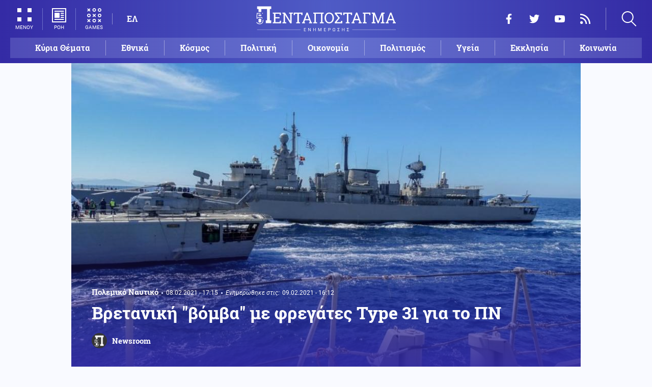

--- FILE ---
content_type: text/html; charset=UTF-8
request_url: https://www.pentapostagma.gr/ethnika-themata/polemiko-naytiko/6989525_bretaniki-bomba-me-fregates-type-31-gia-pn
body_size: 18240
content:
<!DOCTYPE html><html lang="el" dir="ltr" prefix="content: http://purl.org/rss/1.0/modules/content/ dc: http://purl.org/dc/terms/ foaf: http://xmlns.com/foaf/0.1/ og: http://ogp.me/ns# rdfs: http://www.w3.org/2000/01/rdf-schema# schema: http://schema.org/ sioc: http://rdfs.org/sioc/ns# sioct: http://rdfs.org/sioc/types# skos: http://www.w3.org/2004/02/skos/core# xsd: http://www.w3.org/2001/XMLSchema# "><head><meta charset="utf-8" /><meta name="title" content="Βρετανική &#039;&#039;βόμβα&#039;&#039; με φρεγάτες Type 31 για το ΠΝ | Pentapostagma" /><meta property="og:site_name" content="Pentapostagma" /><link rel="shortcut icon" href="/themes/custom/pentapostagma/favicon.ico" /><link rel="canonical" href="https://www.pentapostagma.gr/ethnika-themata/polemiko-naytiko/6989525_bretaniki-bomba-me-fregates-type-31-gia-pn" /><meta name="twitter:card" content="summary_large_image" /><meta name="description" content="Το Queen Elizabeth στην ανατολική Μεσόγειο" /><meta property="og:type" content="article" /><meta name="twitter:site" content="@pentapostagma" /><link rel="icon" sizes="16x16" href="/themes/custom/pentapostagma/images/favicon-16x16.png" /><meta property="og:url" content="https://www.pentapostagma.gr/ethnika-themata/polemiko-naytiko/6989525_bretaniki-bomba-me-fregates-type-31-gia-pn" /><meta property="og:title" content="Βρετανική &#039;&#039;βόμβα&#039;&#039; με φρεγάτες Type 31 για το ΠΝ" /><meta name="keywords" content="Κύπρος, Αγγλία, Νίκος Δένδιας, Πολεμικά Σκάφη" /><link rel="icon" sizes="32x32" href="/themes/custom/pentapostagma/images/favicon-32x32.png" /><link rel="icon" sizes="192x192" href="/themes/custom/pentapostagma/images/android-chrome-192x192.png" /><meta property="og:description" content="Το Queen Elizabeth στην ανατολική Μεσόγειο" /><meta property="og:image" content="https://www.pentapostagma.gr/sites/default/files/styles/main_full/public/2021-02/%CE%A0%CE%BF%CE%BB%CE%B5%CE%BC%CE%B9%CE%BA%CE%BF%CC%81%20%CE%9D%CE%B1%CF%85%CF%84%CE%B9%CE%BA%CE%BF%CC%81_0.jpg?itok=EqND8m7U" /><meta property="og:image:secure_url" content="https://www.pentapostagma.gr/sites/default/files/styles/main_full/public/2021-02/%CE%A0%CE%BF%CE%BB%CE%B5%CE%BC%CE%B9%CE%BA%CE%BF%CC%81%20%CE%9D%CE%B1%CF%85%CF%84%CE%B9%CE%BA%CE%BF%CC%81_0.jpg?itok=EqND8m7U" /><meta property="og:image:width" content="1200" /><link rel="apple-touch-icon" sizes="180x180" href="/themes/custom/pentapostagma/images/apple-touch-icon.png" /><meta property="og:image:height" content="630" /><meta property="article:section" content="Εθνικά θέματα" /><meta property="article:tag" content="Κύπρος" /><meta property="article:tag" content="Αγγλία" /><meta property="article:tag" content="Νίκος Δένδιας" /><meta property="article:tag" content="Πολεμικά Σκάφη" /><meta property="article:published_time" content="2021-02-08T17:15:02+02:00" /><meta property="article:modified_time" content="2021-02-09T16:12:58+02:00" /><meta name="viewport" content="width=device-width, user-scalable=1, initial-scale=1.0, minimum-scale=1.0" /><meta name="Generator" content="Drupal 8 (https://www.drupal.org)" /><meta name="MobileOptimized" content="width" /><meta name="HandheldFriendly" content="true" /><script type="application/ld+json">{
"@context": "https://schema.org",
"@graph": [
{
"@type": "NewsArticle",
"articleBody": "Οι Βρετανοί «μπαίνουν στο παιχνίδι» των φρεγατών για το ελληνικό Πολεμικό Ναυτικό όπως αναφέρουν βρετανικές διπλωματικές πηγές, ενώ ακόμα αποκαλύπτουν ότι το αεροπλανοφόρο «Queen Elizabeth» αναμένεται να έρθει στην Ελλάδα ενώ στη συνέχεια θα αναπτυχθεί στην ανατολική Μεσόγειο.\n\nΕλλάδα και Ηνωμένο Βασίλειο εργάζονται για τη σύναψη μιας στρατηγικής εταιρικής σχέσης η οποία θα καλύπτει το σύνολο των τομέων συνεργασίας και θα αποτελέσει την αφετηρία των νέων διμερών σχέσεων στην μετά brexit εποχή, τονίζουν βρετανικές διπλωματικές πηγές, με αφορμή την πρόσφατη συνάντηση των υπουργών Εξωτερικών Νίκου Δένδια και Ντομινίκ Ράαμπ στο Λονδίνο.\n\nΠρόκειται για μια «συμφωνία-ομπρέλα» που θα καλύπτει τη συνεργασία στους τομείς άμυνας, ασφάλειας, τουρισμού, εκπαίδευσης, εμπορίου, πολιτισμού, αντιμετωπίσης της τρομοκρατίας, η σύναψη της οποίας αναμένεται εντός των προσεχών μηνών και θα λειτουργεί υπό τον συντονισμό των δύο υπουργείων Εξωτερικών.\n\nΟ έτερος πυλώνας των επαφών που είχε ο Έλληνας υπουργός Εξωτερικών με τον Βρετανό ομόλογό του και την υφυπουργό Ευρωπαϊκής Γειτονίας και Αμερικής αφορούσε την κατάσταση στην Αν. Μεσόγειο και τις προοπτικές επίλυσης του Κυπριακού.\n\n\n  ΔΙΑΒΑΣΤΕ ΕΠΙΣΗΣ\n\n  \n    \n      \n        \n                      \n              \n            \n                    \n                                        Οπλικά συστήματα\n                        08.02.2021 - 07:23\n            \n            \n            0\n          \n          \n        \n        Στρατιωτικό μέτωπο Eλλάδας-Iσραήλ κατά Τουρκίας\n      \n    \n\n  \n\n\n\n\nΟ κ. Ράαμπ «καλωσόρισε θερμά τις διερευνητικές επαφές» της Ελλάδας με την Τουρκία και εξέφρασε την θέση ότι «η αποκλιμάκωση της έντασης και η αποφυγή προκλήσεων» θα ήταν σημαντικές προϋποθέσεις για την επιτυχή έκβαση των επαφών.\n\nΟι ίδιες πηγές επεσήμαναν ότι λόγω των πολύ καλών σχέσεων μεταξύ Μ. Βρετανίας- Τουρκίας, η Μ. Βρετανία μπορεί να περάσει μηνύματα στην Άγκυρα προς όφελος και της Ελλάδας και της Κύπρου και της Τουρκίας, δεδομένου μάλιστα ότι τώρα που η Μ. Βρετανία δεν ανήκει στην ΕΕ έχει μεγαλύτερα περιθώρια άσκησης ανεξάρτητης εξωτερικής πολιτικής. \n\n\n\nΚυπριακό \n\nΜετά τη συνάντηση με τον κ. Δένδια στο Λονδίνο, ο κ. Ράαμπ επισκέφθηκε την Κύπρο με την επιθυμία, την οποία εξέφρασε στον Έλληνα υπουργό Εξωτερικών, «η Μ. Βρετανία να συμβάλει ως εγγυήτρια δύναμη και στο μέγεθος των δυνατοτήτων της» στην επίλυση του κυπριακού προβλήματος.\n\nΟ κ. Ράαμπ επιβεβαίωσε στον Έλληνα ομόλογό του ότι το Ηνωμένο Βασίλειο υποστηρίζει επίλυση του Κυπριακού στη βάση της διζωνικής, δικοινοτικής ομοσπονδίας και σύμφωνα με τα ψηφίσματα των Ηνωμένων Εθνών, στα οποία - όπως αναφέρουν οι διπλωματικές πηγές - υπάρχει χώρος για εξειδίκευση. Η Μ. Βρετανία μάλιστα θα υποστηρίξει τη λύση στην οποία θα συμφωνήσουν η ελληνοκυπριακή και η τουρκοκυπριακή πλευρά και οι άλλες δύο εγγυήτριες δυνάμεις.\n\n\n  ΔΙΑΒΑΣΤΕ ΕΠΙΣΗΣ\n\n  \n    \n      \n        \n                      \n              \n            \n                    \n                                        Κοινωνία\n                        08.02.2021 - 07:50\n            \n            \n            0\n          \n          \n        \n        Αποκάλυψη-σοκ: Ακόμα μία καθηγήτρια αποπλάνησε μαθητή!\n      \n    \n\n  \n\n\n\n\nΘέση του Ηνωμένου Βασιλείου, σύμφωνα με τις ίδιες διπλωματικές πηγές, είναι ότι θα θέματα διακυβέρνησης του νησιού αφορούν μόνον τις δύο κοινότητες, ενώ η βρετανική πλευρά έχει λόγο στα θέματα ασφάλειας, θεωρώντας «παρωχημένο» το καθεστώς των εγγυήσεων.\n\nΕπίσης η Μ. Βρετανία στο πλαίσιο επιδίωξης της ασφάλειας και της σταθερότητας στην περιοχή «επιθυμεί λύση» του Κυπριακού και εκφράζεται «αισιοδοξία» για τη σύγκληση της άτυπης πενταμερούς που αναμένεται για τις αρχές Μαρτίου, ενώ αποτελεί ζητούμενο αν αυτή η συνάντηση θα δώσει το έναυσμα για την έναρξη της διαδικασίας συνομιλιών και αν η νέα αφετηρία θα έχει αναφορά το πλαίσιο του ΓΓ των Ηνωμένων Εθνών.\n\n\n\n\nΆμυνα- Αν. Μεσόγειος \n\nΗ άμυνα και η ασφάλεια αποτελούν βασικούς βραχίονες της νέας στρατηγικής εταιρικής σχέσης καθώς και της συμφωνίας-πλαισίου που αναμένεται να υπογράψουν οι δύο πλευρές.\n\nΕίναι ήδη έτοιμο το κείμενο για την αμυντική συνεργασία το οποίο επανεξετάζεται με σκοπό την επικαιροποίησή του με αφορμή την πρόσφατη συνάντηση των δύο υπουργών Εξωτερικών.\n\nΗ Μ. Βρετανία επιθυμεί επίσης να έχει μεγαλύτερη παρουσία στην Αν. Μεσόγειο, κάτι που ο κ. Ράαμπ ζήτησε από τον κ. Δένδια, σύμφωνα με τις ίδιες πηγές. Στο πνεύμα αυτό αναμένεται το καλοκαίρι στον Πειραιά και από εκεί με πορεία προς την Αν. Μεσόγειο και την Ασία το καινούργιο αεροπλανοφόρο Queen Elisabeth με τη συνοδεία του, το οποίο στη διάρκεια της πορείας του θα συμμετάσχει σε στρατιωτικές ασκήσεις με φίλιες χώρες.\n\nΗ Μ. Βρετανία έχει επίσης εκδηλώσει ενδιαφέρον να συμμετάσχει στο πρόγραμμα της ελληνικής κυβέρνησης για τον στρατιωτικό εξοπλισμό και δη με τις φρεγάτες «τύπου 31».\n\n\n\n ",
"headline": "Βρετανική \u0027\u0027βόμβα\u0027\u0027 με φρεγάτες Type 31 για το ΠΝ",
"name": "Βρετανική \u0027\u0027βόμβα\u0027\u0027 με φρεγάτες Type 31 για το ΠΝ",
"description": "Το Queen Elizabeth στην ανατολική Μεσόγειο",
"about": [
"Εθνικά θέματα",
"Πολεμικό Ναυτικό",
"Κύπρος",
"Αγγλία",
"Νίκος Δένδιας",
"Πολεμικά Σκάφη"
],
"image": {
"@type": "ImageObject",
"representativeOfPage": "True",
"url": "https://www.pentapostagma.gr/sites/default/files/styles/main_full/public/2021-02/%CE%A0%CE%BF%CE%BB%CE%B5%CE%BC%CE%B9%CE%BA%CE%BF%CC%81%20%CE%9D%CE%B1%CF%85%CF%84%CE%B9%CE%BA%CE%BF%CC%81_0.jpg?itok=EqND8m7U",
"width": "1280",
"height": "630"
},
"datePublished": "2021-02-08T17:15:02+0200",
"dateModified": "2021-02-09T16:12:58+0200",
"author": {
"@type": "Person",
"@id": "https://www.pentapostagma.gr/authors/newsroom",
"name": "Newsroom",
"url": "https://www.pentapostagma.gr/authors/newsroom"
},
"publisher": {
"@type": "Organization",
"@id": "https://www.pentapostagma.gr/#organization",
"name": "Pentapostagma",
"url": "https://www.pentapostagma.gr",
"logo": {
"@type": "ImageObject",
"url": "https://www.pentapostagma.gr/themes/custom/pentapostagma/images/logo-60-white.png",
"width": "280",
"height": "60"
}
},
"mainEntityOfPage": "https://www.pentapostagma.gr/ethnika-themata/polemiko-naytiko/6989525_bretaniki-bomba-me-fregates-type-31-gia-pn"
},
{
"@type": "Organization",
"@id": "https://www.pentapostagma.gr/#organization",
"name": "Pentapostagma",
"url": "https://www.pentapostagma.gr/"
},
{
"@type": "WebSite",
"@id": "https://www.pentapostagma.gr/#website",
"name": "Pentapostagma",
"url": "https://www.pentapostagma.gr",
"publisher": {
"@type": "Organization",
"@id": "https://www.pentapostagma.gr/#organization",
"name": "Pentapostagma",
"url": "https://www.pentapostagma.gr",
"logo": {
"@type": "ImageObject",
"url": "https://www.pentapostagma.gr/themes/custom/pentapostagma/images/logo-60-white.png",
"width": "280",
"height": "60"
}
}
}
]
}</script><link rel="alternate" hreflang="el" href="https://www.pentapostagma.gr/ethnika-themata/polemiko-naytiko/6989525_bretaniki-bomba-me-fregates-type-31-gia-pn" /><link rel="revision" href="https://www.pentapostagma.gr/ethnika-themata/polemiko-naytiko/6989525_bretaniki-bomba-me-fregates-type-31-gia-pn" /><link rel="amphtml" href="https://www.pentapostagma.gr/ethnika-themata/polemiko-naytiko/6989525_bretaniki-bomba-me-fregates-type-31-gia-pn?amp" /><title>Βρετανική &#039;&#039;βόμβα&#039;&#039; με φρεγάτες Type 31 για το ΠΝ | Pentapostagma</title><link rel="dns-prefetch" href="https://securepubads.g.doubleclick.net"><link rel="dns-prefetch" href="https://cdn.orangeclickmedia.com"><link rel="preload" as="font" href="/themes/custom/pentapostagma/fonts/Roboto-Regular.woff2" type="font/woff2" crossorigin="anonymous"><link rel="preload" as="font" href="/themes/custom/pentapostagma/fonts/Roboto-Italic.woff2" type="font/woff2" crossorigin="anonymous"><link rel="preload" as="font" href="/themes/custom/pentapostagma/fonts/Roboto-Bold.woff2" type="font/woff2" crossorigin="anonymous"><link rel="preload" as="font" href="/themes/custom/pentapostagma/fonts/RobotoSlab-Bold.woff2" type="font/woff2" crossorigin="anonymous"><link rel="preload" as="image" href="/sites/default/files/styles/big_teaser/public/2021-02/%CE%A0%CE%BF%CE%BB%CE%B5%CE%BC%CE%B9%CE%BA%CE%BF%CC%81%20%CE%9D%CE%B1%CF%85%CF%84%CE%B9%CE%BA%CE%BF%CC%81_0.jpg?itok=nqIvfvDW" /><link rel="stylesheet" media="all" href="/sites/default/files/css/css_LmLZKPC9WgegNzzOIiFCu3l4mR0gAERVy-baWBIhoQs.css?t8zbw1" /><link rel="stylesheet" media="all" href="/sites/default/files/css/css_4GxpVhL2znw4E1QtIzkwvbAj-PkSOhMgtm4jfGBzXjw.css?t8zbw1" /> <!--[if lte IE 8]><script src="/sites/default/files/js/js_VtafjXmRvoUgAzqzYTA3Wrjkx9wcWhjP0G4ZnnqRamA.js"></script><![endif]--><script>
window.googletag = window.googletag || {cmd: []};
googletag.cmd.push(function () {
var billboard = googletag.sizeMapping()
.addSize([340, 200], [[300, 250], [336, 280]])
.addSize([500, 200], [[468, 60], [300, 250], [336, 280]])
.addSize([768, 200], [[728, 90], [468, 60]])
.addSize([1024, 200], [[970, 250], [728, 90], [970, 90]])
.build();
var leaderboard = googletag.sizeMapping()
.addSize([340, 200], [[300, 250], [336, 280], [300, 600]])
.addSize([500, 200], [[468, 60], [300, 250], [336, 280], [300, 600]])
.addSize([768, 200], [[728, 90], [468, 60]])
.build();
var rectangle_full = googletag.sizeMapping()
.addSize([340, 200], [[300, 600], [336, 280], [300, 250]])
.addSize([768, 200], [[300, 250], [320, 480]])
.build();
var rectangle_full_extra = googletag.sizeMapping()
.addSize([340, 200], [[300, 600], [336, 280], [300, 250]])
.addSize([768, 200], [[300, 600], [300, 250]])
.build();
var rectangle = googletag.sizeMapping()
.addSize([340, 200], [[336, 280], [300, 250]])
.addSize([768, 200], [[300, 250]])
.build();
var inline_full = googletag.sizeMapping()
.addSize([340, 200], [[336, 280], [300, 250], [320, 480]])
.addSize([768, 200], [[728, 90]])
.build();
googletag.defineSlot('/75351959,21211357/pentapostagma.gr/horizontal_1', [[970, 250], [728, 90], [970, 90], [468, 60], [300, 250], [336, 280]], 'horizontal_1')
.defineSizeMapping(billboard)
.addService(googletag.pubads());
googletag.defineSlot('/75351959,21211357/pentapostagma.gr/horizontal_2', [[728, 90], [468, 60], [300, 250], [336, 280], [300, 600], ['fluid']], 'horizontal_2')
.defineSizeMapping(leaderboard)
.addService(googletag.pubads());
googletag.defineSlot('/75351959,21211357/pentapostagma.gr/sidebar_1', [[300, 600], [300, 250], [336, 280]], 'sidebar_1')
.defineSizeMapping(rectangle_full)
.addService(googletag.pubads());
googletag.defineSlot('/75351959,21211357/pentapostagma.gr/sidebar_2', [[336, 280], [300, 250]], 'sidebar_2')
.defineSizeMapping(rectangle)
.addService(googletag.pubads());
googletag.defineSlot('/75351959,21211357/pentapostagma.gr/sidebar_3', [[300, 600], [300, 250], [336, 280]], 'sidebar_3')
.defineSizeMapping(rectangle_full_extra)
.addService(googletag.pubads());
googletag.defineSlot('/75351959,21211357/pentapostagma.gr/in_article_1', [[300, 600], [300, 250], [336, 280], [320, 480]], 'in_article_1')
.defineSizeMapping(rectangle_full)
.addService(googletag.pubads());
googletag.defineSlot('/75351959,21211357/pentapostagma.gr/in_article_2', [[728, 90], [300, 250], [336, 280], [320, 480]], 'in_article_2')
.defineSizeMapping(inline_full)
.addService(googletag.pubads());
googletag.defineSlot('/75351959,21211357/pentapostagma.gr/article_end', [[300, 250], [336, 280]], 'article_end')
.addService(googletag.pubads());
googletag.pubads().setTargeting('nid', ["6989525"]);
googletag.pubads().setTargeting('category', ["ethnika_themata","polemiko_naytiko"]);
googletag.pubads().setCentering(true);
googletag.pubads().enableSingleRequest();
googletag.pubads().disableInitialLoad();
googletag.enableServices();
});
</script><script type="text/javascript" src="https://ads.vidoomy.com/pentapostagma_25485.js" async></script><script type="text/javascript">
!function(){"use strict";function e(e){var t=!(arguments.length>1&&void 0!==arguments[1])||arguments[1],c=document.createElement("script");c.src=e,t?c.type="module":(c.async=!0,c.type="text/javascript",c.setAttribute("nomodule",""));var n=document.getElementsByTagName("script")[0];n.parentNode.insertBefore(c,n)}!function(t,c){!function(t,c,n){var a,o,r;n.accountId=c,null!==(a=t.marfeel)&&void 0!==a||(t.marfeel={}),null!==(o=(r=t.marfeel).cmd)&&void 0!==o||(r.cmd=[]),t.marfeel.config=n;var i="https://sdk.mrf.io/statics";e("".concat(i,"/marfeel-sdk.js?id=").concat(c),!0),e("".concat(i,"/marfeel-sdk.es5.js?id=").concat(c),!1)}(t,c,arguments.length>2&&void 0!==arguments[2]?arguments[2]:{})}(window,  7416 ,{} )}();
</script><meta name="format-detection" content="telephone=no"><meta name="robots" content="max-image-preview:large"></head><body> <noscript><iframe src="https://www.googletagmanager.com/ns.html?id=GTM-MXWC27J" height="0" width="0" style="display:none;visibility:hidden"></iframe></noscript><div class="dialog-off-canvas-main-canvas" data-off-canvas-main-canvas><div class="page"> <header><div class="container"> <section class="header__top"> <a href="/" class="logo"> <figure> <img src="/themes/custom/pentapostagma/images/logo.svg" alt="Πενταπόσταγμα" width="800" height="200"> <img src="/themes/custom/pentapostagma/images/logo-symbol.svg" alt="Πενταπόσταγμα" width="200" height="200"> </figure> </a><div class="header__left"> <span class="header__burger js-trigger-burger"> <span class="header__burger-icon"></span> <span class="header__burger-icon"></span> <span class="header__burger-txt">ΜΕΝΟΥ</span> </span> <span class="header__icon-link header__icon-link--news"> <a href="/news" data-nid="7349876"> <svg><use xlink:href="/themes/custom/pentapostagma/images/sprite.svg#news"></use></svg> <span>ΡΟΗ</span> </a> </span> <span class="header__icon-link"> <a href="/games"> <svg><use xlink:href="/themes/custom/pentapostagma/images/sprite.svg#games"></use></svg> <span>GAMES</span> </a> </span><div class="header__language"><ul class="language-switcher-language-url"><li><a href="/ethnika-themata/polemiko-naytiko/6989525_bretaniki-bomba-me-fregates-type-31-gia-pn" class="language-link is-active" hreflang="el" data-drupal-link-system-path="node/6989525">ΕΛ</a></li></ul></div></div><div class="header__right"><ul class="header__social"><li> <a href="https://www.facebook.com/pentapostagmagr" target="_blank"> <svg> <use xlink:href="/themes/custom/pentapostagma/images/sprite.svg#facebook"></use> </svg> <span>Facebook</span> </a></li><li> <a href="https://twitter.com/pentapostagma" target="_blank"> <svg> <use xlink:href="/themes/custom/pentapostagma/images/sprite.svg#twitter"></use> </svg> <span>Twitter</span> </a></li><li> <a href="https://www.youtube.com/channel/UCdsoNzPCkE9OpUTkOobHWUg" target="_blank"> <svg> <use xlink:href="/themes/custom/pentapostagma/images/sprite.svg#youtube"></use> </svg> <span>YouTube</span> </a></li><li> <a href="https://www.pentapostagma.gr/rss.xml" target="_blank"> <svg> <use xlink:href="/themes/custom/pentapostagma/images/sprite.svg#rss"></use> </svg> <span>RSS</span> </a></li></ul><div class="header__search"><form class="search-form" action="/search" method="get"><div class="form__item"> <input placeholder="Αναζήτηση" type="text" name="keywords" value="" size="15" maxlength="128"></div><div class="form__submit"> <input type="submit" value="Search" class="form-submit"> <svg><use xlink:href="/themes/custom/pentapostagma/images/sprite.svg#arrow"></use></svg></div></form> <span class="header__search-icon js-trigger-search"> <svg><use xlink:href="/themes/custom/pentapostagma/images/sprite.svg#search"></use></svg> </span></div></div> <nav class="extended-menu"><ul><li> <a href="/featured" data-drupal-link-system-path="featured">Κύρια Θέματα</a></li><li> <svg><use xlink:href="/themes/custom/pentapostagma/images/sprite.svg#arrow"></use></svg> <a href="/ethnika-themata" data-drupal-link-system-path="taxonomy/term/33">Εθνικά θέματα</a><ul><li> <a href="/ethnika-themata/boreia-ipeiros" data-drupal-link-system-path="taxonomy/term/37">Βόρεια Ήπειρος</a></li><li> <a href="/ethnika-themata/ellinotoyrkika" data-drupal-link-system-path="taxonomy/term/34">Ελληνοτουρκικά</a></li><li> <a href="/ethnika-themata/energeia" data-drupal-link-system-path="taxonomy/term/44">Ενέργεια</a></li><li> <a href="/ethnika-themata/esoteriki-asfaleia" data-drupal-link-system-path="taxonomy/term/43">Εσωτερική Ασφάλεια</a></li><li> <a href="/ethnika-themata/kypriako" data-drupal-link-system-path="taxonomy/term/35">Κυπριακό</a></li><li> <a href="/ethnika-themata/kypros" data-drupal-link-system-path="taxonomy/term/41">Κύπρος</a></li><li> <a href="/ethnika-themata/oplika-systimata" data-drupal-link-system-path="taxonomy/term/38">Οπλικά συστήματα</a></li><li> <a href="/ethnika-themata/polemiki-aeroporia" data-drupal-link-system-path="taxonomy/term/39">Πολεμική αεροπορία</a></li><li> <a href="/ethnika-themata/polemiko-naytiko" data-drupal-link-system-path="taxonomy/term/40">Πολεμικό Ναυτικό</a></li><li> <a href="/ethnika-themata/skopiano" data-drupal-link-system-path="taxonomy/term/36">Σκοπιανό</a></li><li> <a href="/ethnika-themata/stratos-xiras" data-drupal-link-system-path="taxonomy/term/42">Στρατός Ξηράς</a></li></ul></li><li> <svg><use xlink:href="/themes/custom/pentapostagma/images/sprite.svg#arrow"></use></svg> <a href="/politiki" data-drupal-link-system-path="taxonomy/term/30">Πολιτική</a><ul><li> <a href="/politiki/aytodioikisi" data-drupal-link-system-path="taxonomy/term/31">Αυτοδιοίκηση</a></li><li> <a href="/politiki/kybernisi" data-drupal-link-system-path="taxonomy/term/32">Κυβέρνηση</a></li></ul></li><li> <svg><use xlink:href="/themes/custom/pentapostagma/images/sprite.svg#arrow"></use></svg> <a href="/ekklisia" data-drupal-link-system-path="taxonomy/term/12">Εκκλησία</a><ul><li> <a href="/ekklisia/agio-oros" data-drupal-link-system-path="taxonomy/term/15">Άγιο Όρος</a></li><li> <a href="/ekklisia/ekklisia-tis-ellados" data-drupal-link-system-path="taxonomy/term/14">Εκκλησία της Ελλάδος</a></li><li> <a href="/ekklisia/patriarheia" data-drupal-link-system-path="taxonomy/term/16">Πατριαρχεία</a></li><li> <a href="/ekklisia/pneymatika-ofelima" data-drupal-link-system-path="taxonomy/term/13">Πνευματικά ωφέλιμα</a></li></ul></li><li> <svg><use xlink:href="/themes/custom/pentapostagma/images/sprite.svg#arrow"></use></svg> <a href="/kosmos" data-drupal-link-system-path="taxonomy/term/17">Κόσμος</a><ul><li> <a href="/kosmos/enoples-syrraxeis" data-drupal-link-system-path="taxonomy/term/23">Ένοπλες Συρράξεις</a></li><li> <a href="/kosmos/afriki" data-drupal-link-system-path="taxonomy/term/25">Αφρική</a></li><li> <a href="/kosmos/balkania" data-drupal-link-system-path="taxonomy/term/24">Βαλκάνια</a></li><li> <a href="/kosmos/ipa" data-drupal-link-system-path="taxonomy/term/20">ΗΠΑ</a></li><li> <a href="/kosmos/kina" data-drupal-link-system-path="taxonomy/term/21">Κίνα</a></li><li> <a href="/kosmos/mesi-anatoli" data-drupal-link-system-path="taxonomy/term/22">Μέση Ανατολή</a></li><li> <a href="/kosmos/pagkosmiopoiisi" data-drupal-link-system-path="taxonomy/term/18">Παγκοσμιοποίηση</a></li><li> <a href="/kosmos/rosia" data-drupal-link-system-path="taxonomy/term/19">Ρωσία</a></li></ul></li><li> <svg><use xlink:href="/themes/custom/pentapostagma/images/sprite.svg#arrow"></use></svg> <a href="/politismos" data-drupal-link-system-path="taxonomy/term/1">Πολιτισμός</a><ul><li> <a href="/politismos/biblia" data-drupal-link-system-path="taxonomy/term/2">Βιβλία</a></li><li> <a href="/politismos/elliniki-glossa" data-drupal-link-system-path="taxonomy/term/3">Ελληνική Γλώσσα</a></li><li> <a href="/politismos/istoria" data-drupal-link-system-path="taxonomy/term/4">Ιστορία</a></li></ul></li><li> <svg><use xlink:href="/themes/custom/pentapostagma/images/sprite.svg#arrow"></use></svg> <a href="/epistimi" data-drupal-link-system-path="taxonomy/term/6">Επιστήμη</a><ul><li> <a href="/epistimi/bioithiki" data-drupal-link-system-path="taxonomy/term/9">Βιοηθική</a></li><li> <a href="/epistimi/energeia" data-drupal-link-system-path="taxonomy/term/8">Ενέργεια</a></li><li> <a href="/epistimi/kairos" data-drupal-link-system-path="taxonomy/term/11">Καιρός</a></li><li> <a href="/epistimi/periballon" data-drupal-link-system-path="taxonomy/term/7">Περιβάλλον</a></li><li> <a href="/epistimi/tehnologia" data-drupal-link-system-path="taxonomy/term/10">Τεχνολογία</a></li></ul></li><li> <a href="/oikonomia" data-drupal-link-system-path="taxonomy/term/47">Οικονομία</a></li><li> <a href="/koinonia" data-drupal-link-system-path="taxonomy/term/5">Κοινωνία</a></li><li> <a href="/athlitismos" data-drupal-link-system-path="taxonomy/term/46">Αθλητισμός</a></li><li> <svg><use xlink:href="/themes/custom/pentapostagma/images/sprite.svg#arrow"></use></svg> <a href="/ygeia" data-drupal-link-system-path="taxonomy/term/26">Υγεία</a><ul><li> <a href="/ygeia/diatrofi" data-drupal-link-system-path="taxonomy/term/27">Διατροφή</a></li><li> <a href="/ygeia/epistimes-ygeias" data-drupal-link-system-path="taxonomy/term/28">Επιστήμες Υγείας</a></li><li> <a href="/ygeia/paidi" data-drupal-link-system-path="taxonomy/term/29">Παιδί</a></li></ul></li><li> <a href="/synenteyxeis" data-drupal-link-system-path="taxonomy/term/833">Συνεντεύξεις</a></li><li> <a href="/videos" data-drupal-link-system-path="videos">WebTV</a></li><li> <a href="/games" data-drupal-link-system-path="games">Games</a></li><li class="extended-menu__vertical"> <svg><use xlink:href="/themes/custom/pentapostagma/images/sprite.svg#arrow"></use></svg> <span>ΠΕΡΙΣΣΟΤΕΡΑ</span><ul><li> <a href="/apopseis" data-drupal-link-system-path="taxonomy/term/45">Απόψεις</a></li><li> <a href="/arheio" data-drupal-link-system-path="taxonomy/term/48">Αρχείο</a></li></ul></li></ul> </nav> </section><ul class="main-menu"><li> <a href="/featured" data-drupal-link-system-path="featured">Κύρια Θέματα</a></li><li> <a href="/ethnika-themata" data-drupal-link-system-path="taxonomy/term/33">Εθνικά</a></li><li> <a href="/kosmos" data-drupal-link-system-path="taxonomy/term/17">Κόσμος</a></li><li> <a href="/politiki" data-drupal-link-system-path="taxonomy/term/30">Πολιτική</a></li><li> <a href="/oikonomia" data-drupal-link-system-path="taxonomy/term/47">Οικονομία</a></li><li> <a href="/politismos" data-drupal-link-system-path="taxonomy/term/1">Πολιτισμός</a></li><li> <a href="/ygeia" data-drupal-link-system-path="taxonomy/term/26">Υγεία</a></li><li> <a href="/ekklisia" data-drupal-link-system-path="taxonomy/term/12">Εκκλησία</a></li><li> <a href="/koinonia" data-drupal-link-system-path="taxonomy/term/5">Κοινωνία</a></li></ul></div></header> <main class="container container--main"><div data-drupal-messages-fallback class="hidden"></div> <article class="article"> <section class="article__top"> <picture class="article__cover"> <source srcset="/sites/default/files/styles/main/public/2021-02/%CE%A0%CE%BF%CE%BB%CE%B5%CE%BC%CE%B9%CE%BA%CE%BF%CC%81%20%CE%9D%CE%B1%CF%85%CF%84%CE%B9%CE%BA%CE%BF%CC%81_0.jpg?itok=HYJLkPwS 1x" media="all and (min-width: 601px)" type="image/jpeg"/> <source srcset="/sites/default/files/styles/big_teaser/public/2021-02/%CE%A0%CE%BF%CE%BB%CE%B5%CE%BC%CE%B9%CE%BA%CE%BF%CC%81%20%CE%9D%CE%B1%CF%85%CF%84%CE%B9%CE%BA%CE%BF%CC%81_0.jpg?itok=nqIvfvDW 1x" media="all" type="image/jpeg"/> <img src="/sites/default/files/styles/big_teaser/public/2021-02/%CE%A0%CE%BF%CE%BB%CE%B5%CE%BC%CE%B9%CE%BA%CE%BF%CC%81%20%CE%9D%CE%B1%CF%85%CF%84%CE%B9%CE%BA%CE%BF%CC%81_0.jpg?itok=nqIvfvDW" alt="" typeof="foaf:Image" /> </picture><div class="article__top-details"> <a class="default-category" href="/ethnika-themata/polemiko-naytiko">Πολεμικό Ναυτικό</a> <time class="default-date" datetime="2021-02-08T17:15:02+02:00">08.02.2021 - 17:15</time><div class="article__update"> <span class="article__update-label">Ενημερώθηκε στις:</span> <time class="default-date" datetime="2021-02-09T16:12:58+02:00">09.02.2021 - 16:12</time></div></div><h1>Βρετανική &#039;&#039;βόμβα&#039;&#039; με φρεγάτες Type 31 για το ΠΝ</h1> <a href="/authors/newsroom" class="article__author"> <figure class="article__author-image"> <img alt="Newsroom" src="/sites/default/files/styles/square/public/authors/penta-192x192.png?itok=W4vtNAsJ" width="70" height="70" typeof="foaf:Image" /> </figure> <span class="article__author-name">Newsroom</span> </a> </section><div class="adv adv--full"><div class="adv__inner" id="horizontal_1"><script type="text/javascript">
googletag.cmd.push(function () {
googletag.display('horizontal_1');
});
</script></div></div> <section class="article__main"><div class="article__main-content"><div class="article__share"><div class="article__share-inner"> <svg class="article__share-icon js-trigger-share"><use xlink:href="/themes/custom/pentapostagma/images/sprite.svg#share"></use></svg><ul><li class="fb"><a target="_blank" href="https://www.facebook.com/sharer.php?u=https://www.pentapostagma.gr/ethnika-themata/polemiko-naytiko/6989525_bretaniki-bomba-me-fregates-type-31-gia-pn"><svg><use xlink:href="/themes/custom/pentapostagma/images/sprite.svg#facebook"></use></svg><span>Facebook</span></a></li><li class="mg"><a target="_blank" href="fb-messenger://share/?link=https://www.pentapostagma.gr/ethnika-themata/polemiko-naytiko/6989525_bretaniki-bomba-me-fregates-type-31-gia-pn"><svg><use xlink:href="/themes/custom/pentapostagma/images/sprite.svg#messenger"></use></svg><span>Messenger</span></a></li><li class="tw"><a target="_blank" href="https://twitter.com/share?text=%CE%92%CF%81%CE%B5%CF%84%CE%B1%CE%BD%CE%B9%CE%BA%CE%AE%20%27%27%CE%B2%CF%8C%CE%BC%CE%B2%CE%B1%27%27%20%CE%BC%CE%B5%20%CF%86%CF%81%CE%B5%CE%B3%CE%AC%CF%84%CE%B5%CF%82%20Type%2031%20%CE%B3%CE%B9%CE%B1%20%CF%84%CE%BF%20%CE%A0%CE%9D&url=https://www.pentapostagma.gr/ethnika-themata/polemiko-naytiko/6989525_bretaniki-bomba-me-fregates-type-31-gia-pn"><svg><use xlink:href="/themes/custom/pentapostagma/images/sprite.svg#twitter"></use></svg><span>Twitter</span></a></li><li class="li"><a target="_blank" href="https://www.linkedin.com/sharing/share-offsite/?url=https://www.pentapostagma.gr/ethnika-themata/polemiko-naytiko/6989525_bretaniki-bomba-me-fregates-type-31-gia-pn" target="_blank"><svg><use xlink:href="/themes/custom/pentapostagma/images/sprite.svg#linkedin"></use></svg><span>LinkedIn</span></a></li><li class="tl"><a target="_blank" href="https://t.me/share/url?url=https://www.pentapostagma.gr/ethnika-themata/polemiko-naytiko/6989525_bretaniki-bomba-me-fregates-type-31-gia-pn&text=%CE%92%CF%81%CE%B5%CF%84%CE%B1%CE%BD%CE%B9%CE%BA%CE%AE%20%27%27%CE%B2%CF%8C%CE%BC%CE%B2%CE%B1%27%27%20%CE%BC%CE%B5%20%CF%86%CF%81%CE%B5%CE%B3%CE%AC%CF%84%CE%B5%CF%82%20Type%2031%20%CE%B3%CE%B9%CE%B1%20%CF%84%CE%BF%20%CE%A0%CE%9D" target="_blank"><svg><use xlink:href="/themes/custom/pentapostagma/images/sprite.svg#telegram"></use></svg><span>Telegram</span></a></li><li class="mail"><a href="/cdn-cgi/l/email-protection#[base64]"><svg><use xlink:href="/themes/custom/pentapostagma/images/sprite.svg#email"></use></svg><span>E-mail</span></a></li></ul><div class="article__comment-counter js-article__comment-counter"> <svg><use xlink:href="/themes/custom/pentapostagma/images/sprite.svg#comments-flat"></use></svg> <span class="disqus-comment-count" data-disqus-identifier="6989525">0</span></div></div></div><div class="article__teaser"> Το Queen Elizabeth στην ανατολική Μεσόγειο</div><div class="PPG_VIDEO"></div><div class="article__body"><p><strong>Οι Βρετανοί «μπαίνουν στο παιχνίδι» των φρεγατών για το ελληνικό Πολεμικό Ναυτικό όπως αναφέρουν βρετανικές διπλωματικές πηγές, ενώ ακόμα αποκαλύπτουν ότι το αεροπλανοφόρο «Queen Elizabeth» αναμένεται να έρθει στην Ελλάδα ενώ στη συνέχεια θα αναπτυχθεί στην ανατολική Μεσόγειο.</strong></p><p>Ελλάδα και Ηνωμένο Βασίλειο εργάζονται για τη σύναψη μιας στρατηγικής εταιρικής σχέσης η οποία θα καλύπτει το σύνολο των τομέων συνεργασίας και θα αποτελέσει την αφετηρία των νέων διμερών σχέσεων στην μετά brexit εποχή, τονίζουν βρετανικές διπλωματικές πηγές, με αφορμή την πρόσφατη συνάντηση των υπουργών Εξωτερικών Νίκου Δένδια και Ντομινίκ Ράαμπ στο Λονδίνο.</p><p><strong>Πρόκειται για μια «συμφωνία-ομπρέλα» που θα καλύπτει τη συνεργασία στους τομείς άμυνας, ασφάλειας, τουρισμού, εκπαίδευσης, εμπορίου, πολιτισμού, αντιμετωπίσης της τρομοκρατίας, η σύναψη της οποίας αναμένεται εντός των προσεχών μηνών και θα λειτουργεί υπό τον συντονισμό των δύο υπουργείων Εξωτερικών.</strong></p><p>Ο έτερος πυλώνας των επαφών που είχε ο Έλληνας υπουργός Εξωτερικών με τον Βρετανό ομόλογό του και την υφυπουργό Ευρωπαϊκής Γειτονίας και Αμερικής αφορούσε την κατάσταση στην Αν. Μεσόγειο και τις προοπτικές επίλυσης του Κυπριακού.</p><div class="article__related"><h3>ΔΙΑΒΑΣΤΕ ΕΠΙΣΗΣ</h3> <article class="default-teaser__article"> <a href="/ethnika-themata/oplika-systimata/6989410_stratiotiko-metopo-elladas-israil-kata-toyrkias"><div class="default-teaser__top"> <figure> <img src="/sites/default/files/styles/default_teaser/public/2021-02/SPIKE-NLOS.jpg?itok=B-hlf-Z-" loading="lazy" width="1200" height="720" alt="" /> </figure><div class="default-teaser__cat-date default-cat-date"> <span class="default-category">Οπλικά συστήματα</span> <time class="default-date" datetime="2021-02-08T07:23:06+02:00">08.02.2021 - 07:23</time> <span class="default-comments"> <svg><use xlink:href="/themes/custom/pentapostagma/images/sprite.svg#comment"></use></svg> <span class="disqus-comment-count" data-disqus-identifier="6989410">0</span> </span></div></div><h3>Στρατιωτικό μέτωπο Eλλάδας-Iσραήλ κατά Τουρκίας</h3> </a> </article></div><p><strong>Ο κ. Ράαμπ «καλωσόρισε θερμά τις διερευνητικές επαφές» της Ελλάδας με την Τουρκία και εξέφρασε την θέση ότι «η αποκλιμάκωση της έντασης και η αποφυγή προκλήσεων» θα ήταν σημαντικές προϋποθέσεις για την επιτυχή έκβαση των επαφών.</strong></p><p>Οι ίδιες πηγές επεσήμαναν ότι λόγω των πολύ καλών σχέσεων μεταξύ Μ. Βρετανίας- Τουρκίας, η Μ. Βρετανία μπορεί να περάσει μηνύματα στην Άγκυρα προς όφελος και της Ελλάδας και της Κύπρου και της Τουρκίας, δεδομένου μάλιστα ότι τώρα που η Μ. Βρετανία δεν ανήκει στην ΕΕ έχει μεγαλύτερα περιθώρια άσκησης ανεξάρτητης εξωτερικής πολιτικής. </p><div class="embed-media embed-media--video-youtube"><div><div style="left: 0; width: 100%; height: 0; position: relative; padding-bottom: 56.25%;"><iframe src="https://www.youtube.com/embed/_o8xvI__DIM?rel=0&amp;showinfo=1&amp;hl=en-US" style="border: 0; top: 0; left: 0; width: 100%; height: 100%; position: absolute;" allowfullscreen="" scrolling="no" allow="encrypted-media; accelerometer; gyroscope; picture-in-picture"></iframe></div></div></div><h2>Κυπριακό </h2><p>Μετά τη συνάντηση με τον κ. Δένδια στο Λονδίνο, ο κ. Ράαμπ επισκέφθηκε την Κύπρο με την επιθυμία, την οποία εξέφρασε στον Έλληνα υπουργό Εξωτερικών, «η Μ. Βρετανία να συμβάλει ως εγγυήτρια δύναμη και στο μέγεθος των δυνατοτήτων της» στην επίλυση του κυπριακού προβλήματος.</p><p><strong>Ο κ. Ράαμπ επιβεβαίωσε στον Έλληνα ομόλογό του ότι το Ηνωμένο Βασίλειο υποστηρίζει επίλυση του Κυπριακού στη βάση της διζωνικής, δικοινοτικής ομοσπονδίας και σύμφωνα με τα ψηφίσματα των Ηνωμένων Εθνών, στα οποία - όπως αναφέρουν οι διπλωματικές πηγές - υπάρχει χώρος για εξειδίκευση. Η Μ. Βρετανία μάλιστα θα υποστηρίξει τη λύση στην οποία θα συμφωνήσουν η ελληνοκυπριακή και η τουρκοκυπριακή πλευρά και οι άλλες δύο εγγυήτριες δυνάμεις.</strong></p><div class="article__related"><h3>ΔΙΑΒΑΣΤΕ ΕΠΙΣΗΣ</h3> <article class="default-teaser__article"> <a href="/koinonia/6989413_apokalypsi-sok-akoma-mia-kathigitria-apoplanise-mathiti"><div class="default-teaser__top"> <figure> <img src="/sites/default/files/styles/default_teaser/public/2021-02/apoplanisi%20%281%29.jpg?itok=bjTI-Fit" loading="lazy" width="963" height="541" alt="" /> </figure><div class="default-teaser__cat-date default-cat-date"> <span class="default-category">Κοινωνία</span> <time class="default-date" datetime="2021-02-08T07:50:51+02:00">08.02.2021 - 07:50</time> <span class="default-comments"> <svg><use xlink:href="/themes/custom/pentapostagma/images/sprite.svg#comment"></use></svg> <span class="disqus-comment-count" data-disqus-identifier="6989413">0</span> </span></div></div><h3>Αποκάλυψη-σοκ: Ακόμα μία καθηγήτρια αποπλάνησε μαθητή!</h3> </a> </article></div><p>Θέση του Ηνωμένου Βασιλείου, σύμφωνα με τις ίδιες διπλωματικές πηγές, είναι ότι θα θέματα διακυβέρνησης του νησιού αφορούν μόνον τις δύο κοινότητες, ενώ η βρετανική πλευρά έχει λόγο στα θέματα ασφάλειας, θεωρώντας «παρωχημένο» το καθεστώς των εγγυήσεων.</p><p>Επίσης η Μ. Βρετανία στο πλαίσιο επιδίωξης της ασφάλειας και της σταθερότητας στην περιοχή «επιθυμεί λύση» του Κυπριακού και εκφράζεται «αισιοδοξία» για τη σύγκληση της άτυπης πενταμερούς που αναμένεται για τις αρχές Μαρτίου, ενώ αποτελεί ζητούμενο αν αυτή η συνάντηση θα δώσει το έναυσμα για την έναρξη της διαδικασίας συνομιλιών και αν η νέα αφετηρία θα έχει αναφορά το πλαίσιο του ΓΓ των Ηνωμένων Εθνών.</p><div class="embed-media embed-media--video-youtube"><div><div style="left: 0; width: 100%; height: 0; position: relative; padding-bottom: 56.25%;"><iframe src="https://www.youtube.com/embed/RawNdBIEqQE?rel=0&amp;showinfo=1&amp;start=5&amp;hl=en-US" style="border: 0; top: 0; left: 0; width: 100%; height: 100%; position: absolute;" allowfullscreen="" scrolling="no" allow="encrypted-media; accelerometer; gyroscope; picture-in-picture"></iframe></div></div></div><h2><br />Άμυνα- Αν. Μεσόγειος </h2><p>Η άμυνα και η ασφάλεια αποτελούν βασικούς βραχίονες της νέας στρατηγικής εταιρικής σχέσης καθώς και της συμφωνίας-πλαισίου που αναμένεται να υπογράψουν οι δύο πλευρές.</p><p>Είναι ήδη έτοιμο το κείμενο για την αμυντική συνεργασία το οποίο επανεξετάζεται με σκοπό την επικαιροποίησή του με αφορμή την πρόσφατη συνάντηση των δύο υπουργών Εξωτερικών.</p><p><strong>Η Μ. Βρετανία επιθυμεί επίσης να έχει μεγαλύτερη παρουσία στην Αν. Μεσόγειο, κάτι που ο κ. Ράαμπ ζήτησε από τον κ. Δένδια, σύμφωνα με τις ίδιες πηγές. Στο πνεύμα αυτό αναμένεται το καλοκαίρι στον Πειραιά και από εκεί με πορεία προς την Αν. Μεσόγειο και την Ασία το καινούργιο αεροπλανοφόρο Queen Elisabeth με τη συνοδεία του, το οποίο στη διάρκεια της πορείας του θα συμμετάσχει σε στρατιωτικές ασκήσεις με φίλιες χώρες.</strong></p><p><strong>Η Μ. Βρετανία έχει επίσης εκδηλώσει ενδιαφέρον να συμμετάσχει στο πρόγραμμα της ελληνικής κυβέρνησης για τον στρατιωτικό εξοπλισμό και δη με τις φρεγάτες «τύπου 31».</strong></p><div class="embed-media embed-media--video-youtube"><div><div style="left: 0; width: 100%; height: 0; position: relative; padding-bottom: 56.25%;"><iframe src="https://www.youtube.com/embed/owXYI1ZBS7M?rel=0&amp;showinfo=1&amp;start=44&amp;hl=en-US" style="border: 0; top: 0; left: 0; width: 100%; height: 100%; position: absolute;" allowfullscreen="" scrolling="no" allow="encrypted-media; accelerometer; gyroscope; picture-in-picture"></iframe></div></div></div><p> </p></div><div class="adv adv--full"><div class="adv__inner" id="article_end"><script data-cfasync="false" src="/cdn-cgi/scripts/5c5dd728/cloudflare-static/email-decode.min.js"></script><script type="text/javascript">
googletag.cmd.push(function () {
googletag.display('article_end');
});
</script></div></div> <a class="article__promotional" href="https://news.google.com/publications/CAAiECHs199YtcV0bnk85v71t1cqFAgKIhAh7NffWLXFdG55POb-9bdX" target="_blank"> Ακολουθήστε το Πενταπόσταγμα στο Google news <img src="/themes/custom/pentapostagma/images/google-news-icon.svg" alt="Google News" width="71" height="58"> </a><ul class="article__tags"><li><a href="/kypros">Κύπρος</a></li><li><a href="/agglia">Αγγλία</a></li><li><a href="/nikos-dendias">Νίκος Δένδιας</a></li><li><a href="/polemika-skafi">Πολεμικά Σκάφη</a></li></ul><script async src="//pagead2.googlesyndication.com/pagead/js/adsbygoogle.js"></script><ins class="adsbygoogle" style="display:block" data-ad-format="autorelaxed" data-ad-client="ca-pub-3461910012735858" data-ad-slot="2744935167"></ins><script>
(adsbygoogle = window.adsbygoogle || []).push({});
</script><section class="article__more-articles"><div class="default-teaser default-teaser--quadruple network"><div class="network__inner"> <article class="default-teaser__article"> <a href="https://youtu.be/mILQBcBTl8Y?utm_source=pentapostagma.gr&amp;utm_medium=network&amp;utm_campaign=article" target="_blank" rel="nofollow"><div class="default-teaser__top"> <figure> <img src="/sites/default/files/styles/default_teaser/public/2025-12/%CE%A4%CE%B1%20%CF%80%CE%B9%CE%BF%20%CE%B5%CF%80%CE%B9%CE%BA%CE%AF%CE%BD%CE%B4%CF%85%CE%BD%CE%B1%20%CE%B4%CF%81%CE%BF%CE%BC%CE%BF%CE%BB%CF%8C%CE%B3%CE%B9%CE%B1%20%CF%80%CE%BB%CE%BF%CE%AF%CF%89%CE%BD%20%CF%80%CE%BF%CF%85%20%CE%BC%CF%80%CE%BF%CF%81%CE%B5%CE%AF%CF%82%20%CE%BD%CE%B1%20%CE%BA%CE%AC%CE%BD%CE%B5%CE%B9%CF%82%204.jpg?itok=BBQdFWJ9" loading="lazy" width="1280" height="720" alt="ploio-kataigida" /> </figure></div><h3>Τα πιο επικίνδυνα δρομολόγια πλοίων που μπορείς να κάνεις</h3> </a> </article> <article class="default-teaser__article"> <a href="https://youtu.be/-tmmFO-tlHo?utm_source=pentapostagma.gr&amp;utm_medium=network&amp;utm_campaign=article" target="_blank" rel="nofollow"><div class="default-teaser__top"> <figure> <img src="/sites/default/files/styles/default_teaser/public/2025-11/%CE%A4%CE%B1%20%CF%80%CE%B9%CE%BF%20%CE%B5%CF%80%CE%B9%CE%BA%CE%AF%CE%BD%CE%B4%CF%85%CE%BD%CE%B1%20%CE%B1%CE%B5%CF%81%CE%BF%CF%80%CE%BF%CF%81%CE%B9%CE%BA%CE%AC%20%CE%B4%CF%81%CE%BF%CE%BC%CE%BF%CE%BB%CF%8C%CE%B3%CE%B9%CE%B1%20%CF%83%CF%84%CE%BF%CE%BD%20%CE%BA%CF%8C%CF%83%CE%BC%CE%BF%204.jpg?itok=YZbVpWoC" loading="lazy" width="1280" height="720" alt="aerodromio" /> </figure></div><h3>Τα πιο επικίνδυνα αεροπορικά δρομολόγια στον κόσμο</h3> </a> </article> <article class="default-teaser__article"> <a href="https://wikihealth.gr/category/diatrofi/leyko-psomi-vs-psomi-olikis-aleseos-poio-einai-kalytero-gia-esas/?utm_source=pentapostagma.gr&amp;utm_medium=network&amp;utm_campaign=article" target="_blank" rel="nofollow"><div class="default-teaser__top"> <figure> <img src="/sites/default/files/styles/default_teaser/public/2025-10/psomi.jpg?itok=wm-TTGVw" loading="lazy" width="1200" height="800" alt="" /> </figure></div><h3>Η διαμάχη του ψωμιού: Λευκό ή ολικής; Οι διαφορές στη διατροφή σας</h3> </a> </article> <article class="default-teaser__article"> <a href="https://youtu.be/_nVvG8cXz7k?utm_source=pentapostagma.gr&amp;utm_medium=network&amp;utm_campaign=article" target="_blank" rel="nofollow"><div class="default-teaser__top"> <figure> <img src="/sites/default/files/styles/default_teaser/public/2025-10/%CE%A4%CE%B1%20%CF%80%CE%B9%CE%BF%20%CE%B1%CE%BD%CE%B1%CF%84%CF%81%CE%B9%CF%87%CE%B9%CE%B1%CF%83%CF%84%CE%B9%CE%BA%CE%AC%20%CF%80%CE%B5%CE%B9%CF%81%CE%AC%CE%BC%CE%B1%CF%84%CE%B1%20%CF%80%CE%BF%CF%85%20%CE%AD%CF%87%CE%BF%CF%85%CE%BD%20%CE%B3%CE%AF%CE%BD%CE%B5%CE%B9%20%CF%83%CE%B5%20%CE%B1%CE%BD%CE%B8%CF%81%CF%8E%CF%80%CE%BF%CF%85%CF%824.jpg?itok=B2OS-5H1" loading="lazy" width="1280" height="720" alt="peiramata-se-anthropous" /> </figure></div><h3>Τα πιο ανατριχιαστικά πειράματα που έχουν γίνει σε ανθρώπους</h3> </a> </article> <article class="default-teaser__article"> <a href="https://youtu.be/LQcwbGU8SMU?utm_source=pentapostagma.gr&amp;utm_medium=network&amp;utm_campaign=article" target="_blank" rel="nofollow"><div class="default-teaser__top"> <figure> <img src="/sites/default/files/styles/default_teaser/public/2025-09/%CE%A4%CE%B1%2010%20%CF%83%CE%B7%CE%BC%CE%B1%CE%BD%CF%84%CE%B9%CE%BA%CF%8C%CF%84%CE%B5%CF%81%CE%B1%20%CF%80%CF%81%CE%AC%CE%B3%CE%BC%CE%B1%CF%84%CE%B1%20%CF%80%CE%BF%CF%85%20%CE%B5%CF%86%CE%B5%CF%85%CF%81%CE%AD%CE%B8%CE%B7%CE%BA%CE%B1%CE%BD%20%CF%83%CF%84%CE%B7%CE%BD%20%CE%91%CF%81%CF%87%CE%B1%CE%AF%CE%B1%20%CE%A1%CF%8E%CE%BC%CE%B71.jpg?itok=Q_VgnE2o" loading="lazy" width="1280" height="720" alt="arxaia-romi" /> </figure></div><h3>Τα 10 σημαντικότερα πράγματα που εφευρέθηκαν στην Αρχαία Ρώμη</h3> </a> </article> <article class="default-teaser__article"> <a href="https://youtu.be/Z9AVyX7ckQA?utm_source=pentapostagma.gr&amp;utm_medium=network&amp;utm_campaign=article" target="_blank" rel="nofollow"><div class="default-teaser__top"> <figure> <img src="/sites/default/files/styles/default_teaser/public/2025-09/%CE%9F%CE%B9%20%CE%B5%CE%BB%CE%BB%CE%B7%CE%BD%CE%B9%CE%BA%CE%BF%CE%AF%20%C2%AB%CF%86%CE%BF%CE%BD%CE%B9%CE%AC%CE%B4%CE%B5%CF%82%C2%BB%20%CF%84%CF%89%CE%BD%20%CF%84%CE%BF%CF%85%CF%81%CE%BA%CE%B9%CE%BA%CF%8E%CE%BD%20%CF%85%CF%80%CE%BF%CE%B2%CF%81%CF%85%CF%87%CE%AF%CF%89%CE%BD%20%CF%83%CF%84%CE%BF%20%CE%91%CE%B9%CE%B3%CE%B1%CE%AF%CE%BF%20%CE%B5%CE%AF%CE%BD%CE%B1%CE%B9%20%CE%B5%CF%80%CE%B9%CF%84%CE%AD%CE%BB%CE%BF%CF%85%CF%82%20%CE%AD%CF%84%CE%BF%CE%B9%CE%BC%CE%BF%CE%B9.jpg?itok=C3bTgvJG" loading="lazy" width="1280" height="720" alt="p3orion" /> </figure></div><h3>Οι ελληνικοί «φονιάδες» των τουρκικών υποβρυχίων στο Αιγαίο είναι επιτέλους έτοιμοι</h3> </a> </article> <article class="default-teaser__article"> <a href="https://wikihealth.gr/category/egkefalos-kai-neyriko-systima/epilipsia-poso-asfalis-einai-i-katanalosi-kafe-nis/?utm_source=pentapostagma.gr&amp;utm_medium=network&amp;utm_campaign=article" target="_blank" rel="nofollow"><div class="default-teaser__top"> <figure> <img src="/sites/default/files/styles/default_teaser/public/2025-08/4f5cd16b-kafes-piesi.jpg?itok=-7qdq1P1" loading="lazy" width="1200" height="675" alt="" /> </figure></div><h3>Είναι ασφαλής η καφεΐνη για άτομα με επιληψία;</h3> </a> </article> <article class="default-teaser__article"> <a href="https://wikihealth.gr/category/ygeia-peptikoy-systimatos/voithoyn-ontos-oi-sporoi-chia-stin-afodeysi/?utm_source=pentapostagma.gr&amp;utm_medium=network&amp;utm_campaign=article" target="_blank" rel="nofollow"><div class="default-teaser__top"> <figure> <img src="/sites/default/files/styles/default_teaser/public/2025-08/%CF%84%CF%83%CE%B9%CE%B1.jpg?itok=3DT4MP26" loading="lazy" width="1254" height="836" alt="" /> </figure></div><h3>Σπόροι Chia: Τι προσφέρουν στον οργανισμό και πως βοηθούν το έντερο</h3> </a> </article></div></div> </section><div id="disqus_thread"></div><script>
var disqus_config = function () {
this.page.url = "https://www.pentapostagma.gr/ethnika-themata/polemiko-naytiko/6989525_bretaniki-bomba-me-fregates-type-31-gia-pn";
this.page.identifier = "6989525";
this.language = "el";
};
</script></div> <aside><div class="adv "><div id="sidebar_1" class="adv__inner"><script>
googletag.cmd.push(function() {
googletag.display("sidebar_1");
});
</script></div></div><div class="latest"><h3><span>ΡΟΗ</span></h3><div class="mini-teaser "> <article class="mini-teaser__article"> <a href="/kosmos/enoples-syrraxeis/7349876_ektakto-metastathmeysi-germanikon-gallikon-kai-bretanikon"> <figure> <img src="/sites/default/files/styles/square/public/2026-01/%CE%BA%CF%85%CF%80%CF%81%CE%BF%CF%82_0.jpg?itok=aTbUgurc" loading="lazy" width="696" height="329" alt="" /> </figure><div class="mini-teaser__cat-date default-cat-date"> <span class="default-category">Ένοπλες Συρράξεις</span> <time class="default-date" datetime="2026-01-17T00:11:19+02:00">17.01.2026 - 00:11</time></div><h4>ΕΚΤΑΚΤΟ-Μεταστάθμευση Γερμανικών, γαλλικών και βρετανικών αεροσκαφών σε Κύπρο και Ιορδανία</h4> </a> </article> <article class="mini-teaser__article"> <a href="/kosmos/7349875_thrinos-se-sholeio-tis-italias-mathitis-mahairose-thanasima-18hrono-aigyptio"> <figure> <img src="/sites/default/files/styles/square/public/2023-12/carabinierivicenza.jpg?itok=qjRoFdPI" loading="lazy" width="997" height="564" alt="" /> </figure><div class="mini-teaser__cat-date default-cat-date"> <span class="default-category">Κόσμος</span> <time class="default-date" datetime="2026-01-16T23:32:25+02:00">16.01.2026 - 23:32</time></div><h4>Θρήνος σε σχολείο της Ιταλίας: Μαθητής μαχαίρωσε θανάσιμα 18χρονο Αιγύπτιο</h4> </a> </article> <article class="mini-teaser__article"> <a href="/ethnika-themata/polemiko-naytiko/7349798_dithyramboys-toy-xenoy-typoy-gia-elliniko-yperoplo-tin-nea"> <figure> <img src="/sites/default/files/styles/square/public/2026-01/%CE%9A%CE%99%CE%9C%CE%A9%CE%9D.jpg?itok=v5vq4dla" loading="lazy" width="640" height="359" alt="" /> </figure><div class="mini-teaser__cat-date default-cat-date"> <span class="default-category">Πολεμικό Ναυτικό</span> <time class="default-date" datetime="2026-01-16T23:30:07+02:00">16.01.2026 - 23:30</time></div><h4>Διθυράμβους του ξένου τύπου για το ελληνικό υπερόπλο την νέα Φρεγάτα ΚΙΜΩΝ</h4> </a> </article> <article class="mini-teaser__article"> <a href="/koinonia/7349874_lixi-synagermoy-ston-korydallo-asfalis-i-gynaika-poy-apeiloyse-na-pesei-apo"> <figure> <img src="/sites/default/files/styles/square/public/2025-10/astynomia-peripoliko-elas-5-scaled.jpg?itok=EVYH5PGW" loading="lazy" width="2560" height="1758" alt="Αστυνομία" /> </figure><div class="mini-teaser__cat-date default-cat-date"> <span class="default-category">Κοινωνία</span> <time class="default-date" datetime="2026-01-16T23:27:31+02:00">16.01.2026 - 23:27</time></div><h4>Λήξη συναγερμού στον Κορυδαλλό: Ασφαλής η γυναίκα που απειλούσε να πέσει από ταράτσα</h4> </a> </article> <article class="mini-teaser__article"> <a href="/politiki/7349873_georgiadis-kamia-kontra-me-ton-dendia-o-mitsotakis-tha-kerdisei-tis-ekloges"> <figure> <img src="/sites/default/files/styles/square/public/2025-12/dd41e378-adonis-georgiadis.jpg?itok=ML4dFHjG" loading="lazy" width="640" height="384" alt="" /> </figure><div class="mini-teaser__cat-date default-cat-date"> <span class="default-category">Πολιτική</span> <time class="default-date" datetime="2026-01-16T23:25:11+02:00">16.01.2026 - 23:25</time></div><h4>Γεωργιάδης: «Καμία κόντρα με τον Δένδια - Ο Μητσοτάκης θα κερδίσει τις εκλογές»</h4> </a> </article> <article class="mini-teaser__article"> <a href="/ekklisia/ekklisia-tis-ellados/7349872_megas-athanasios-o-stylos-tis-orthodoxias"> <figure> <img src="/sites/default/files/styles/square/public/2025-01/agiosathanasios.jpg?itok=ardaHuuL" loading="lazy" width="1000" height="600" alt="" /> </figure><div class="mini-teaser__cat-date default-cat-date"> <span class="default-category">Εκκλησία της Ελλάδος</span> <time class="default-date" datetime="2026-01-16T23:10:42+02:00">16.01.2026 - 23:10</time></div><h4>Μέγας Αθανάσιος: Ο στύλος της Ορθοδοξίας</h4> </a> </article> <article class="mini-teaser__article"> <a href="/koinonia/7349870_sto-fos-nea-stoiheia-gia-ti-16hroni-lora-ithele-na-fygei-mazi-me-ti-mitera-tis"> <figure> <img src="/sites/default/files/styles/square/public/2026-01/lora%20%281%29.jpg?itok=j9WVm2Mv" loading="lazy" width="1200" height="800" alt="Λόρα" /> </figure><div class="mini-teaser__cat-date default-cat-date"> <span class="default-category">Κοινωνία</span> <time class="default-date" datetime="2026-01-16T22:57:09+02:00">16.01.2026 - 22:57</time></div><h4>Στο «φως» νέα στοιχεία για τη 16χρονη Λόρα: Ήθελε να φύγει μαζί με τη μητέρα της</h4> </a> </article> <article class="mini-teaser__article"> <a href="/politismos/7349869_efyge-apo-ti-zoi-o-italos-tragoydistis-toni-ntalara"> <figure> <img src="/sites/default/files/styles/square/public/2026-01/dalarra.jpg?itok=ZL6GbEKx" loading="lazy" width="761" height="457" alt="dalarra" /> </figure><div class="mini-teaser__cat-date default-cat-date"> <span class="default-category">Πολιτισμός</span> <time class="default-date" datetime="2026-01-16T22:52:20+02:00">16.01.2026 - 22:52</time></div><h4>Έφυγε από τη ζωή ο ιταλός τραγουδιστής Τόνι Νταλάρα</h4> </a> </article> <article class="mini-teaser__article"> <a href="/koinonia/7349868_gynaikes-zoi-eleytheria-sygkentrosi-tora-exo-apo-tin-presbeia-toy-iran-binteo"> <figure> <img src="/sites/default/files/styles/square/public/2026-01/iraN.jpg?itok=hd3Qxevr" loading="lazy" width="1360" height="907" alt="iran" /> </figure><div class="mini-teaser__cat-date default-cat-date"> <span class="default-category">Κοινωνία</span> <time class="default-date" datetime="2026-01-16T22:48:44+02:00">16.01.2026 - 22:48</time></div><h4>«Γυναίκες, ζωή, ελευθερία» - Συγκέντρωση τώρα έξω από την πρεσβεία του Ιράν (βίντεο)</h4> </a> </article> <article class="mini-teaser__article"> <a href="/koinonia/7349867_anatrihila-apo-ta-logia-tis-miteras-toy-17hronoy-poy-xylokopithike-thanasima"> <figure> <img src="/sites/default/files/styles/square/public/2026-01/17xronosserres-xrm_1.jpg?itok=G0DreUnU" loading="lazy" width="1168" height="656" alt="" /> </figure><div class="mini-teaser__cat-date default-cat-date"> <span class="default-category">Κοινωνία</span> <time class="default-date" datetime="2026-01-16T22:43:19+02:00">16.01.2026 - 22:43</time></div><h4>Ανατριχίλα από τα λόγια της μητέρας του 17χρονου που ξυλοκοπήθηκε θανάσιμα: «Μαρτύρησε σαν τον Χριστό»</h4> </a> </article> <article class="mini-teaser__article"> <a href="/kosmos/enoples-syrraxeis/7349747_o-tramp-etoimazei-tin-anoixi-tis-groilandias-eno-oi-mystikes"> <figure> <img src="/sites/default/files/styles/square/public/2026-01/%CE%B3%CF%81%CE%BF%CE%B9%CE%BB%CE%B1%CE%BD%CE%B4%CE%B9%CE%B1.jpg?itok=zJdy89Z8" loading="lazy" width="672" height="414" alt="" /> </figure><div class="mini-teaser__cat-date default-cat-date"> <span class="default-category">Ένοπλες Συρράξεις</span> <time class="default-date" datetime="2026-01-16T22:42:23+02:00">16.01.2026 - 22:42</time></div><h4>Ο Τραμπ ετοιμάζει την “Άνοιξη” της Γροιλανδίας ενώ οι μυστικές υπηρεσίες του θα δράσουν μυστικά στο έδαφος</h4> </a> </article> <article class="mini-teaser__article"> <a href="/koinonia/7349866_ypallilos-xeskepase-ti-hi-tech-apati-ton-kinezon-sta-spata-sokaristikan-oi"> <figure> <img src="/sites/default/files/styles/square/public/2025-11/16b89926-peripoliko-elas-1_0.jpg?itok=JWAIsX1k" loading="lazy" width="1200" height="690" alt="" /> </figure><div class="mini-teaser__cat-date default-cat-date"> <span class="default-category">Κοινωνία</span> <time class="default-date" datetime="2026-01-16T22:39:24+02:00">16.01.2026 - 22:39</time></div><h4>Υπάλληλος «ξεσκέπασε» τη hi tech απάτη των Κινέζων στα Σπάτα - «Σοκαρίστηκαν οι αστυνομικοί»</h4> </a> </article> <article class="mini-teaser__article"> <a href="/ekklisia/ekklisia-tis-ellados/7349865_agios-neomartys-georgios-o-en-ioanninois"> <figure> <img src="/sites/default/files/styles/square/public/2026-01/georgios.jpg?itok=kM3HlZbw" loading="lazy" width="690" height="387" alt="georgios" /> </figure><div class="mini-teaser__cat-date default-cat-date"> <span class="default-category">Εκκλησία της Ελλάδος</span> <time class="default-date" datetime="2026-01-16T22:34:19+02:00">16.01.2026 - 22:34</time></div><h4>Άγιος Νεομάρτυς Γεώργιος ο εν Ιωαννίνοις</h4> </a> </article> <article class="mini-teaser__article"> <a href="/kosmos/7349864_apisteyto-daskalos-timorise-aytistiko-mathiti-dinontas-toy-kayteri-saltsa"> <figure> <img src="/sites/default/files/styles/square/public/2026-01/mathitis.jpg?itok=sHv7lWoE" loading="lazy" width="1200" height="630" alt="mathitis" /> </figure><div class="mini-teaser__cat-date default-cat-date"> <span class="default-category">Κόσμος</span> <time class="default-date" datetime="2026-01-16T22:29:01+02:00">16.01.2026 - 22:29</time></div><h4>Απίστευτο: Δάσκαλος τιμώρησε αυτιστικό μαθητή δίνοντάς του καυτερή σάλτσα!</h4> </a> </article> <article class="mini-teaser__article"> <a href="/kosmos/7349863_tremoyn-oi-syzygoi-dikastirio-apefanthi-oti-ta-likes-sta-social-media-einai-aitia"> <figure> <img src="/sites/default/files/styles/square/public/2024-08/instagram-2-1024x515.jpg?itok=ksOkj2Tx" loading="lazy" width="1024" height="515" alt="" /> </figure><div class="mini-teaser__cat-date default-cat-date"> <span class="default-category">Κόσμος</span> <time class="default-date" datetime="2026-01-16T22:24:44+02:00">16.01.2026 - 22:24</time></div><h4>«Τρέμουν» οι σύζυγοι: Δικαστήριο απεφάνθη ότι τα likes στα social media είναι αιτία διαζυγίου</h4> </a> </article> <article class="mini-teaser__article"> <a href="/kosmos/7349726_exileosi-gia-tin-india-apokalypse-posa-rafale-ehase-ston-polemo-me-pakistan"> <figure> <img src="/sites/default/files/styles/square/public/2026-01/%CE%BA%CE%B1%CF%84%CE%AC%CF%81%CF%81%CE%B9%CF%88%CE%B7%20%CE%B9%CE%BD%CE%B4%CE%B9%CE%BA%CF%8E%CE%BD%20%CE%BC%CE%B1%CF%87%CE%B7%CF%84%CE%B9%CE%BA%CF%8E%CE%BD%20%CE%B1%CF%80%CF%8C%20%CF%84%CE%BF%20%CE%A0%CE%B1%CE%BA%CE%B9%CF%83%CF%84%CE%AC%CE%BD%207.png?itok=Qinr3zCD" loading="lazy" width="1711" height="1290" alt="apoleia-rafale-india" /> </figure><div class="mini-teaser__cat-date default-cat-date"> <span class="default-category">Κόσμος</span> <time class="default-date" datetime="2026-01-16T22:23:18+02:00">16.01.2026 - 22:23</time></div><h4>Εξιλέωση για την Ινδία! Αποκαλύφθηκε πόσα μαχητικά Rafale έχασε στον πόλεμο με το Πακιστάν</h4> </a> </article> <article class="mini-teaser__article"> <a href="/ekklisia/ekklisia-tis-ellados/7349862_megas-antonios-o-kathigitis-tis-erimoy"> <figure> <img src="/sites/default/files/styles/square/public/2025-01/agios_antonios%CF%83.jpg?itok=tb7wpOxw" loading="lazy" width="1000" height="600" alt="" /> </figure><div class="mini-teaser__cat-date default-cat-date"> <span class="default-category">Εκκλησία της Ελλάδος</span> <time class="default-date" datetime="2026-01-16T22:19:12+02:00">16.01.2026 - 22:19</time></div><h4>Μέγας Αντώνιος: Ο καθηγητής της ερήμου</h4> </a> </article> <article class="mini-teaser__article"> <a href="/kosmos/7349861_portogalia-astynomikoi-katigoroyntai-oti-basanizan-astegoys-kai-metanastes-kai"> <figure> <img src="/sites/default/files/styles/square/public/2023-01/policia.jpg?itok=sN9sbckn" loading="lazy" width="1360" height="816" alt="" /> </figure><div class="mini-teaser__cat-date default-cat-date"> <span class="default-category">Κόσμος</span> <time class="default-date" datetime="2026-01-16T22:15:03+02:00">16.01.2026 - 22:15</time></div><h4>Πορτογαλία: Αστυνομικοί κατηγορούνται ότι βασάνιζαν άστεγους και μετανάστες και δημοσίευαν τις εικόνες</h4> </a> </article> <article class="mini-teaser__article"> <a href="/koinonia/7349860_flegetai-tora-ktirio-sta-patisia-megali-kinitopoiisi-tis-pyrosbestikis"> <figure> <img src="/sites/default/files/styles/square/public/2026-01/pyrosvestiki.jpg?itok=HUXJCZGR" loading="lazy" width="702" height="439" alt="" /> </figure><div class="mini-teaser__cat-date default-cat-date"> <span class="default-category">Κοινωνία</span> <time class="default-date" datetime="2026-01-16T22:07:12+02:00">16.01.2026 - 22:07</time></div><h4>Φλέγεται τώρα κτήριο στα Πατήσια - Μεγάλη κινητοποίηση της Πυροσβεστικής</h4> </a> </article> <article class="mini-teaser__article"> <a href="/koinonia/7349859_xespa-o-proin-dikigoros-tis-karystianoy-me-apelyse-meso-tis-gratsia-eno-imoyn-se"> <figure> <img src="/sites/default/files/styles/square/public/2026-01/dikigoros.jpg?itok=wAsXuua6" loading="lazy" width="1360" height="764" alt="dikigoros" /> </figure><div class="mini-teaser__cat-date default-cat-date"> <span class="default-category">Κοινωνία</span> <time class="default-date" datetime="2026-01-16T22:04:09+02:00">16.01.2026 - 22:04</time></div><h4>«Ξεσπά» ο πρώην δικηγόρος της Καρυστιανού: «Με απέλυσε μέσω της Γρατσία ενώ ήμουν σε δίκη για τα Τέμπη»</h4> </a> </article></div></div><div class="adv "><div id="sidebar_2" class="adv__inner"><script>
googletag.cmd.push(function() {
googletag.display("sidebar_2");
});
</script></div></div> </aside> </section> <section class="article__more-articles"><h3 class="secondary-title"> <svg><use xlink:href="/themes/custom/pentapostagma/images/sprite.svg#ornament"></use></svg> <span>ΔΗΜΟΦΙΛΗ</span> <svg><use xlink:href="/themes/custom/pentapostagma/images/sprite.svg#ornament"></use></svg></h3><div class="default-teaser default-teaser--quadruple"> <article class="default-teaser__article"> <a href="/kosmos/mesi-anatoli/7349584_apokalypsi-dialyetai-iran-ti-tromero-kanoyn-oi-igetes-tis-horas-kathos"><div class="default-teaser__top"> <picture> <source srcset="/sites/default/files/styles/default_teaser/public/2026-01/%CE%B9%CF%81%CE%B1%CE%BD_2.jpg?itok=pQhquw3e 1x" media="all and (min-width: 601px)" type="image/jpeg"/> <source srcset="/sites/default/files/styles/square_big/public/2026-01/%CE%B9%CF%81%CE%B1%CE%BD_2.jpg?itok=wgN3eJl- 1x" media="all" type="image/jpeg"/> <img src="/sites/default/files/styles/square_big/public/2026-01/%CE%B9%CF%81%CE%B1%CE%BD_2.jpg?itok=wgN3eJl-" alt="" typeof="foaf:Image" /> </picture><div class="default-teaser__cat-date default-cat-date"> <span class="default-category">Μέση Ανατολή</span> <time class="default-date" datetime="2026-01-15T17:34:03+02:00">15.01.2026 - 17:34</time> <span class="default-comments"> <svg><use xlink:href="/themes/custom/pentapostagma/images/sprite.svg#comment"></use></svg> <span class="disqus-comment-count" data-disqus-identifier="7349584">0</span> </span></div></div><h3>Αποκάλυψη-Διαλύεται το Ιράν -Τι τρομερό κάνουν οι ηγέτες της χώρας καθώς «εγκαταλείπουν το πλοίο» (Βίντεο)</h3><div class="default-teaser__summary">Τι αποκαλύπτει ο επικεφαλής του Υπουργείου Οικονομικών των ΗΠΑ</div> </a> </article> <article class="default-teaser__article"> <a href="/kosmos/ipa/7349672_thriler-tis-oras-miden-kokkino-tilefono-poy-pagose-toys-pyrayloys-toy-tramp-kai"><div class="default-teaser__top"> <picture> <source srcset="/sites/default/files/styles/default_teaser/public/2026-01/G-uYut5bQAMpwA0.jpg?itok=fj5b6oaB 1x" media="all and (min-width: 601px)" type="image/jpeg"/> <source srcset="/sites/default/files/styles/square_big/public/2026-01/G-uYut5bQAMpwA0.jpg?itok=5pgjUsO3 1x" media="all" type="image/jpeg"/> <img src="/sites/default/files/styles/square_big/public/2026-01/G-uYut5bQAMpwA0.jpg?itok=5pgjUsO3" alt="" typeof="foaf:Image" /> </picture><div class="default-teaser__cat-date default-cat-date"> <span class="default-category">ΗΠΑ</span> <time class="default-date" datetime="2026-01-15T21:01:17+02:00">15.01.2026 - 21:01</time> <span class="default-comments"> <svg><use xlink:href="/themes/custom/pentapostagma/images/sprite.svg#comment"></use></svg> <span class="disqus-comment-count" data-disqus-identifier="7349672">0</span> </span></div></div><h3>Το θρίλερ της ώρας μηδέν! Το κόκκινο τηλέφωνο που &quot;πάγωσε&quot; τους πυραύλους του Τραμπ και η σκιώδης παρέμβαση του Νετανιάχου</h3><div class="default-teaser__summary">Τι ψιθύρισε η &quot;Μοσάντ&quot; στο αυτί του προέδρου λίγο πριν καεί η Τεχεράνη</div> </a> </article> <article class="default-teaser__article"> <a href="/ethnika-themata/7349424_kinisi-mat-tis-ellados-pros-tin-toyrkia-me-tromeri-eidisi-apo-tin-episkepsi"><div class="default-teaser__top"> <picture> <source srcset="/sites/default/files/styles/default_teaser/public/2026-01/%CE%B9%CE%BD%CE%B4%CE%B9%CE%B1.jpeg?itok=vAuGmKzA 1x" media="all and (min-width: 601px)" type="image/jpeg"/> <source srcset="/sites/default/files/styles/square_big/public/2026-01/%CE%B9%CE%BD%CE%B4%CE%B9%CE%B1.jpeg?itok=_hElM_p0 1x" media="all" type="image/jpeg"/> <img src="/sites/default/files/styles/square_big/public/2026-01/%CE%B9%CE%BD%CE%B4%CE%B9%CE%B1.jpeg?itok=_hElM_p0" alt="" typeof="foaf:Image" /> </picture><div class="default-teaser__cat-date default-cat-date"> <span class="default-category">Εθνικά θέματα</span> <time class="default-date" datetime="2026-01-15T13:19:53+02:00">15.01.2026 - 13:19</time> <span class="default-comments"> <svg><use xlink:href="/themes/custom/pentapostagma/images/sprite.svg#comment"></use></svg> <span class="disqus-comment-count" data-disqus-identifier="7349424">0</span> </span></div></div><h3>Κίνηση ματ της Ελλάδος προς την Τουρκία με τρομερή είδηση από την επίσκεψη Ελλήνων Αξιωματικών στο Ν. Δελχί</h3><div class="default-teaser__summary">Ο άξονας Αθήνας-Νέου Δελχί αλλάζει τα πάντα στην Ανατολική Μεσόγειο - Η ιστορία παντρεύει ξανά μετά το 326 πχ δύο...</div> </a> </article> <article class="default-teaser__article"> <a href="/kosmos/rosia/7349572_o-poytin-prosferthike-na-mesolabisei-anamesa-se-israil-kai-iran-alla-pire-mia"><div class="default-teaser__top"> <picture> <source srcset="/sites/default/files/styles/default_teaser/public/2026-01/%CF%81%CF%89%CF%83%CE%B9%CE%B1_5.jpg?itok=PVgNA6na 1x" media="all and (min-width: 601px)" type="image/jpeg"/> <source srcset="/sites/default/files/styles/square_big/public/2026-01/%CF%81%CF%89%CF%83%CE%B9%CE%B1_5.jpg?itok=_PwnZvbq 1x" media="all" type="image/jpeg"/> <img src="/sites/default/files/styles/square_big/public/2026-01/%CF%81%CF%89%CF%83%CE%B9%CE%B1_5.jpg?itok=_PwnZvbq" alt="" typeof="foaf:Image" /> </picture><div class="default-teaser__cat-date default-cat-date"> <span class="default-category">Ρωσία</span> <time class="default-date" datetime="2026-01-15T23:47:01+02:00">15.01.2026 - 23:47</time> <span class="default-comments"> <svg><use xlink:href="/themes/custom/pentapostagma/images/sprite.svg#comment"></use></svg> <span class="disqus-comment-count" data-disqus-identifier="7349572">0</span> </span></div></div><h3>Ο Πούτιν προσφέρθηκε να μεσολαβήσει ανάμεσα σε Ισραήλ και Ιράν αλλά πήρε μια τρομερή απάντηση από τον Τραμπ</h3><div class="default-teaser__summary">Ισραήλ και Ιράν σε μυστική συνεννόηση μέσω Ρωσίας</div> </a> </article></div> </section></article> </main> <footer> <section class="footer__top"><div class="container container--footer-top"><div class="footer__social"> <svg><use xlink:href="/themes/custom/pentapostagma/images/sprite.svg#ornament"></use></svg><h4>ΑΚΟΛΟΥΘΗΣΤΕ ΜΑΣ</h4><ul><li> <a href="https://www.facebook.com/pentapostagmagr" target="_blank"> <svg> <use xlink:href="/themes/custom/pentapostagma/images/sprite.svg#facebook"></use> </svg> <span>Facebook</span> </a></li><li> <a href="https://twitter.com/pentapostagma" target="_blank"> <svg> <use xlink:href="/themes/custom/pentapostagma/images/sprite.svg#twitter"></use> </svg> <span>Twitter</span> </a></li><li> <a href="https://www.youtube.com/channel/UCdsoNzPCkE9OpUTkOobHWUg" target="_blank"> <svg> <use xlink:href="/themes/custom/pentapostagma/images/sprite.svg#youtube"></use> </svg> <span>YouTube</span> </a></li><li> <a href="https://www.pentapostagma.gr/rss.xml" target="_blank"> <svg> <use xlink:href="/themes/custom/pentapostagma/images/sprite.svg#rss"></use> </svg> <span>RSS</span> </a></li></ul> <svg><use xlink:href="/themes/custom/pentapostagma/images/sprite.svg#ornament"></use></svg></div><div class="newsletter"><h4>NEWSLETTER</h4><div class="newsletter__desc"> Με την εγγραφή σας στο Newsletter μπορείτε να ενημερώνεστε πρώτοι σχετικά με τις ειδήσεις της έκτακτης επικαιρότητας.</div><div id="xnewsletter_form-wrapper"><form class="xnewsletter-form" data-drupal-selector="xnewsletter-form" action="/ethnika-themata/polemiko-naytiko/6989525_bretaniki-bomba-me-fregates-type-31-gia-pn" method="post" id="xnewsletter-form" accept-charset="UTF-8"><div class="newsletter__fields"><div class="form-group"><div class="js-form-item form-item js-form-type-email form-item-email js-form-item-email form-no-label"> <input data-drupal-selector="edit-email" type="email" id="edit-email" name="email" value="" size="60" maxlength="254" placeholder="Email" class="form-email required" required="required" aria-required="true" /></div></div> <button class="more-link more-link--white button js-form-submit form-submit" data-drupal-selector="edit-submit" type="submit" id="edit-submit" name="op" value="ΕΓΓΡΑΦΗ"> <span>ΕΓΓΡΑΦΗ</span> <svg><use xlink:href="/themes/custom/pentapostagma/images/sprite.svg#arrow-cta"></use></svg> </button></div><input autocomplete="off" data-drupal-selector="form-i-bk0yrscdkyogbafrdyo9cjzxmyljhwgj4zakvvm0w" type="hidden" name="form_build_id" value="form-I_bK0YrscDKYoGbafRDYO9CJzxMYLjHwGj4ZAKVVM0w" /><input data-drupal-selector="edit-xnewsletter-form" type="hidden" name="form_id" value="xnewsletter_form" /></form></div></div></div> </section> <section class="footer__bottom container"><ul class="footer__menu"><li><a href="/terms" data-drupal-link-system-path="node/6919430">Όροι χρήσης</a></li><li><a href="/contact" data-drupal-link-system-path="contact">Επικοινωνία</a></li></ul> <span class="footer__copy">©2026 Pentapostagma.gr</span> <a href="https://www.pixual.co" class="pixual" target="_blank"> <img src="/themes/custom/pentapostagma/images/pixual.svg" width="91" height="24" alt="Pixual"> </a> </section></footer></div></div><script type="application/json" data-drupal-selector="drupal-settings-json">{"path":{"baseUrl":"\/","scriptPath":null,"pathPrefix":"","currentPath":"node\/6989525","currentPathIsAdmin":false,"isFront":false,"currentLanguage":"el"},"pluralDelimiter":"\u0003","ajaxPageState":{"libraries":"core\/drupal.ajax,core\/html5shiv,core\/jquery.form,core\/picturefill,entity_embed\/caption,extlink\/drupal.extlink,pentapostagma\/article,pentapostagma\/global,pentapostagma\/mini_teaser,pentapostagma\/network,statistics\/drupal.statistics,system\/base,views\/views.module","theme":"pentapostagma","theme_token":null},"ajaxTrustedUrl":{"form_action_p_pvdeGsVG5zNF_XLGPTvYSKCf43t8qZYSwcfZl2uzM":true,"\/ethnika-themata\/polemiko-naytiko\/6989525_bretaniki-bomba-me-fregates-type-31-gia-pn?ajax_form=1":true},"data":{"extlink":{"extTarget":false,"extTargetNoOverride":false,"extNofollow":false,"extFollowNoOverride":false,"extClass":"0","extLabel":"(link is external)","extImgClass":false,"extSubdomains":true,"extExclude":"","extInclude":"","extCssExclude":"","extCssExplicit":"","extAlert":false,"extAlertText":"This link will take you to an external web site. We are not responsible for their content.","mailtoClass":"0","mailtoLabel":"(link sends email)"}},"ajax":{"edit-submit":{"wrapper":"xnewsletter_form-wrapper","callback":"::ajaxCallback","progress":[],"event":"mousedown","keypress":true,"prevent":"click","url":"\/ethnika-themata\/polemiko-naytiko\/6989525_bretaniki-bomba-me-fregates-type-31-gia-pn?ajax_form=1","dialogType":"ajax","submit":{"_triggering_element_name":"op","_triggering_element_value":"\u0395\u0393\u0393\u03a1\u0391\u03a6\u0397"}}},"statistics":{"data":{"nid":"6989525"},"url":"\/core\/modules\/statistics\/statistics.php"},"user":{"uid":0,"permissionsHash":"2b71c28551f340eabf2e45f1d6a7f814b4863c274dfc9b1e84e20382d0b91ce6"}}</script><script src="/sites/default/files/js/js_DDl5qIg_WgHAfhceLjYdS4KlN1QiRnru72IutBh2eyY.js"></script><script id="dsq-count-scr" src="//pentapostagma.disqus.com/count.js" async></script><script src="//instant.page/5.1.0" type="module" integrity="sha384-by67kQnR+pyfy8yWP4kPO12fHKRLHZPfEsiSXR8u2IKcTdxD805MGUXBzVPnkLHw"></script><script async src="https://static.adman.gr/adman.js"></script><script>window.AdmanQueue=window.AdmanQueue||[];AdmanQueue.push(function(){Adman.adunit({id:1463,h:'https://x.grxchange.gr',inline:true})});</script><style>
#onesignal-popover-container, #onesignal-slidedown-container { z-index: 50; }
</style><script defer src="https://static.cloudflareinsights.com/beacon.min.js/vcd15cbe7772f49c399c6a5babf22c1241717689176015" integrity="sha512-ZpsOmlRQV6y907TI0dKBHq9Md29nnaEIPlkf84rnaERnq6zvWvPUqr2ft8M1aS28oN72PdrCzSjY4U6VaAw1EQ==" data-cf-beacon='{"version":"2024.11.0","token":"5c1afb8e40e54659a5075f8bc4199aa3","r":1,"server_timing":{"name":{"cfCacheStatus":true,"cfEdge":true,"cfExtPri":true,"cfL4":true,"cfOrigin":true,"cfSpeedBrain":true},"location_startswith":null}}' crossorigin="anonymous"></script>
</body></html>

--- FILE ---
content_type: text/html; charset=utf-8
request_url: https://www.google.com/recaptcha/api2/aframe
body_size: 257
content:
<!DOCTYPE HTML><html><head><meta http-equiv="content-type" content="text/html; charset=UTF-8"></head><body><script nonce="cL4yKBZ0hSiJQqP8aGZUnQ">/** Anti-fraud and anti-abuse applications only. See google.com/recaptcha */ try{var clients={'sodar':'https://pagead2.googlesyndication.com/pagead/sodar?'};window.addEventListener("message",function(a){try{if(a.source===window.parent){var b=JSON.parse(a.data);var c=clients[b['id']];if(c){var d=document.createElement('img');d.src=c+b['params']+'&rc='+(localStorage.getItem("rc::a")?sessionStorage.getItem("rc::b"):"");window.document.body.appendChild(d);sessionStorage.setItem("rc::e",parseInt(sessionStorage.getItem("rc::e")||0)+1);localStorage.setItem("rc::h",'1768617661239');}}}catch(b){}});window.parent.postMessage("_grecaptcha_ready", "*");}catch(b){}</script></body></html>

--- FILE ---
content_type: application/javascript; charset=UTF-8
request_url: https://pentapostagma.disqus.com/count-data.js?1=6989410&1=6989413&1=6989525&1=7349424&1=7349572&1=7349584&1=7349672
body_size: 419
content:
var DISQUSWIDGETS;

if (typeof DISQUSWIDGETS != 'undefined') {
    DISQUSWIDGETS.displayCount({"text":{"and":"\u03ba\u03b1\u03b9","comments":{"zero":"0","multiple":"{num}","one":"1"}},"counts":[{"id":"6989413","comments":17},{"id":"6989410","comments":126},{"id":"7349572","comments":3},{"id":"6989525","comments":169},{"id":"7349584","comments":149},{"id":"7349672","comments":142},{"id":"7349424","comments":52}]});
}